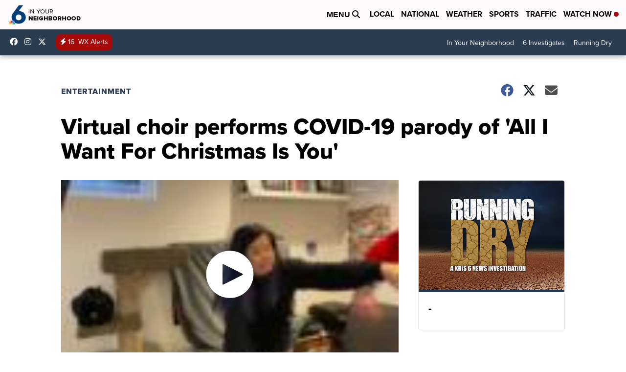

--- FILE ---
content_type: application/javascript; charset=utf-8
request_url: https://fundingchoicesmessages.google.com/f/AGSKWxVr6X144fJt5uMUVuRVh6QVDNigUPTFjpbYVJP6LRv-KPKD8q9bu0RNI6re2AoeNaHdoTKz6Rk_wch4C6PzRbnsCY9ruZlRiETtP_xQypm1akScmeAuz0sDKZV8OEGzJPN9Lg9XXAFZTRHrgtmRc_sEmWMavMkfpkE2-f6TjM1iNmDxFD21pdae9KUo/_/openads_/global_advs._ad_leaderboard.-web-advert--ads-banner.
body_size: -1290
content:
window['9a0077ae-dff4-408b-8b7d-9887b9838d87'] = true;